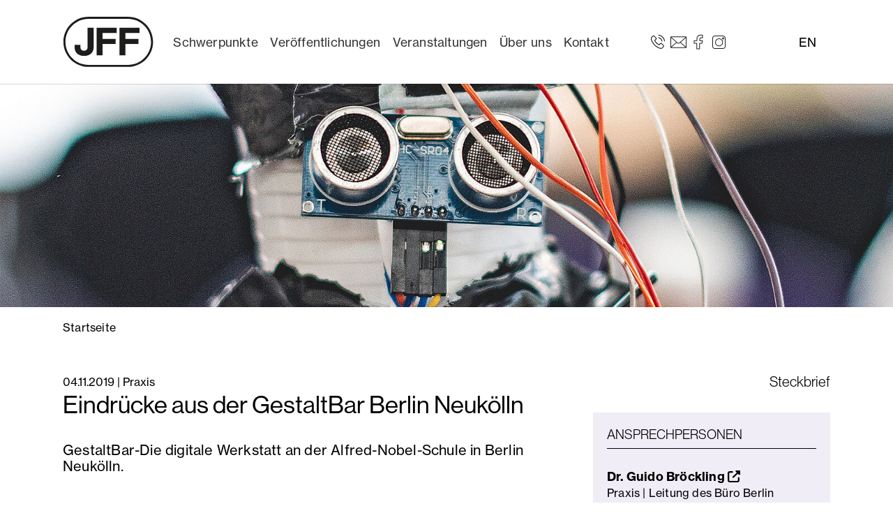

--- FILE ---
content_type: text/html; charset=utf-8
request_url: https://www.jff.de/zusatzmenue/meldungen/details/eindruecke-aus-der-gestaltbar-berlin-neukoelln
body_size: 9239
content:
<!DOCTYPE html>
<html lang="de">
<head>

<meta charset="utf-8">
<!-- 
	Realisiert durch WEBPHORMAT Internetagentur

	This website is powered by TYPO3 - inspiring people to share!
	TYPO3 is a free open source Content Management Framework initially created by Kasper Skaarhoj and licensed under GNU/GPL.
	TYPO3 is copyright 1998-2026 of Kasper Skaarhoj. Extensions are copyright of their respective owners.
	Information and contribution at https://typo3.org/
-->


<link rel="icon" href="/fileadmin/assets/JFF-Logo_Neu-Or.svg" type="image/svg+xml">
<title>Eindrücke aus der GestaltBar Berlin Neukölln - JFF - Institut für Medienpädagogik in Forschung und Praxis</title>
<meta http-equiv="x-ua-compatible" content="IE=edge">
<meta name="generator" content="TYPO3 CMS">
<meta name="description" content="GestaltBar-Die digitale Werkstatt an der Alfred-Nobel-Schule in Berlin Neukölln.">
<meta name="viewport" content="width=device-width, initial-scale=1, minimum-scale=1">
<meta name="robots" content="index,follow">
<meta property="og:title" content="Eindrücke aus der GestaltBar Berlin Neukölln">
<meta property="og:type" content="article">
<meta property="og:url" content="https://www.jff.de/zusatzmenue/meldungen/details/eindruecke-aus-der-gestaltbar-berlin-neukoelln">
<meta property="og:image" content="https://www.jff.de/fileadmin/_processed_/5/8/csm_jff_website_Meldung_GestaltBar1_6ee79f1b1b.jpg">
<meta property="og:image:width" content="1200">
<meta property="og:image:height" content="675">
<meta property="og:description" content="GestaltBar-Die digitale Werkstatt an der Alfred-Nobel-Schule in Berlin Neukölln.">
<meta name="twitter:card" content="summary">
<meta name="apple-mobile-web-app-capable" content="no">
<meta name="google" content="notranslate">
<meta name="compatible" content="IE=edge">

<link rel="stylesheet" href="/typo3temp/assets/bootstrappackage/fonts/204acb721b4041a2a173f8bec7f90dc0bf1677c64135ab4b024eb1fbd6a7efc4/webfont.css?1768992585" media="all">
<link rel="stylesheet" href="/typo3temp/assets/compressed/merged-8964fdaa50eeb166666d1b2bb0655feb-314b42843a108cd0ccca68b7b4b4b9d8.css?1768214897" media="all">
<link rel="stylesheet" href="/typo3temp/assets/compressed/merged-12553cc60dd16a649f225a48f7ce9016-6744c5d56ec262b4a5f33643034c3fd3.css?1768888762" media="all">


<script src="/typo3temp/assets/compressed/merged-cf76750504413aac30dd5b6dd2becbbc-c1e622bd51e76e12cf584861c9eb54cf.js?1768214897"></script>



<script data-ignore="1" data-cookieconsent="statistics" type="text/plain"></script>
<link rel="canonical" href="https://www.jff.de/zusatzmenue/meldungen/details/eindruecke-aus-der-gestaltbar-berlin-neukoelln"/>
</head>
<body id="p88" class="page-88 pagelevel-3 language-0 backendlayout-default layout-default">

<div id="top"></div><div class="body-bg body-bg-top"><a class="visually-hidden-focusable" href="#page-content"><span>Zum Hauptinhalt springen</span></a><header id="page-header" class="bp-page-header navbar navbar-mainnavigation navbar-default test-default navbar-has-image navbar-top navbar-fixed-top"><div class="container container-mainnavigation"><a class="navbar-brand navbar-brand-image" title="Startseite" href="/"><img class="navbar-brand-logo-normal svg" src="/typo3conf/ext/wphcustomer/Resources/Public/Logos/JFF-Logo-01.svg" alt="Logo" height="80" width="128"><img class="navbar-brand-logo-inverted" src="/typo3conf/ext/wphcustomer/Resources/Public/Logos/JFF-Logo-01.svg" alt="Logo" height="80" width="128"></a><div class="container container-top"><button class="navbar-toggler collapsed" type="button" data-bs-toggle="collapse" data-bs-target="#mainnavigation" aria-controls="mainnavigation" aria-expanded="false" aria-label="Toggle navigation"><span class="navbar-toggler-icon"></span></button><nav aria-label="Main navigation" id="mainnavigation" class="collapse navbar-collapse"><ul class="navbar-nav"><li class="nav-item nav-style-simple"><a
                            id="nav-item-11"
                            href="/schwerpunkte/alle-projekte"
                            class="nav-link nav-link-main"
                                                    data-bs-toggle="dropdown"
                        data-bs-display="static"
                        aria-haspopup="true"
                        aria-expanded="false"

                            
                            
                            aria-current="false"
                            ><span class="nav-link-text">
                                Schwerpunkte
                                
                            </span></a><div class="dropdown-menu dropdown-menu-simple"><ul class="dropdown-nav dropdown-nav-2" data-level="2"><li class="nav-item nav-item-level-3"><a class="nav-link nav-link-dropdown" href="/schwerpunkte/alle-projekte" title="Alle Projekte"><span class="nav-link-text">
                                    Alle Projekte
                                    
                                </span></a></li><li class="nav-item nav-item-level-3"><a class="nav-link nav-link-dropdown" href="/schwerpunkte/digitaler-wandel" title="Digitaler Wandel &amp; KI"><span class="nav-link-text">
                                    Digitaler Wandel &amp; KI
                                    
                                </span></a></li><li class="nav-item nav-item-level-3"><a class="nav-link nav-link-dropdown" href="/schwerpunkte/foto-film-audio" title="Foto, Film &amp; Audio"><span class="nav-link-text">
                                    Foto, Film &amp; Audio
                                    
                                </span></a></li><li class="nav-item nav-item-level-3"><a class="nav-link nav-link-dropdown" href="/schwerpunkte/gaming-computerspiele" title="Gaming &amp; Computerspiele"><span class="nav-link-text">
                                    Gaming &amp; Computerspiele
                                    
                                </span></a></li><li class="nav-item nav-item-level-3"><a class="nav-link nav-link-dropdown" href="/schwerpunkte/gesellschaftliche-teilhabe-demokratie" title="Gesellschaftliche Teilhabe &amp; Demokratie"><span class="nav-link-text">
                                    Gesellschaftliche Teilhabe &amp; Demokratie
                                    
                                </span></a></li><li class="nav-item nav-item-level-3"><a class="nav-link nav-link-dropdown" href="/schwerpunkte/inklusion-vielfalt" title="Inklusion &amp; Vielfalt"><span class="nav-link-text">
                                    Inklusion &amp; Vielfalt
                                    
                                </span></a></li><li class="nav-item nav-item-level-3"><a class="nav-link nav-link-dropdown" href="/schwerpunkte/kinder-familie" title="Kinder &amp; Familie"><span class="nav-link-text">
                                    Kinder &amp; Familie
                                    
                                </span></a></li><li class="nav-item nav-item-level-3"><a class="nav-link nav-link-dropdown" href="/schwerpunkte/kinder-und-jugendmedienschutz" title="Kinder- und Jugendmedienschutz"><span class="nav-link-text">
                                    Kinder- und Jugendmedienschutz
                                    
                                </span></a></li><li class="nav-item nav-item-level-3"><a class="nav-link nav-link-dropdown" href="/schwerpunkte/kita-jugendhilfe-schule" title="Kita, Jugendhilfe &amp; Schule"><span class="nav-link-text">
                                    Kita, Jugendhilfe &amp; Schule
                                    
                                </span></a></li><li class="nav-item nav-item-level-3"><a class="nav-link nav-link-dropdown" href="/schwerpunkte/kulturelle-bildung" title="Kulturelle Bildung"><span class="nav-link-text">
                                    Kulturelle Bildung
                                    
                                </span></a></li><li class="nav-item nav-item-level-3"><a class="nav-link nav-link-dropdown" href="/schwerpunkte/social-media" title="Social Media"><span class="nav-link-text">
                                    Social Media
                                    
                                </span></a></li></ul></div></li><li class="nav-item nav-style-simple"><a
                            id="nav-item-12"
                            href="/veroeffentlichungen"
                            class="nav-link nav-link-main"
                                                    data-bs-toggle="dropdown"
                        data-bs-display="static"
                        aria-haspopup="true"
                        aria-expanded="false"

                            
                            
                            aria-current="false"
                            ><span class="nav-link-text">
                                Veröffentlichungen
                                
                            </span></a><div class="dropdown-menu dropdown-menu-simple"><ul class="dropdown-nav dropdown-nav-2" data-level="2"><li class="nav-item nav-item-level-3"><a class="nav-link nav-link-dropdown" href="/veroeffentlichungen/zum-lesen" title="Zum Lesen"><span class="nav-link-text">
                                    Zum Lesen
                                    
                                </span></a></li><li class="nav-item nav-item-level-3"><a class="nav-link nav-link-dropdown" href="/veroeffentlichungen/zum-sehen" title="Zum Sehen"><span class="nav-link-text">
                                    Zum Sehen
                                    
                                </span></a></li><li class="nav-item nav-item-level-3"><a class="nav-link nav-link-dropdown" href="/veroeffentlichungen/zum-hoeren" title="Zum Hören"><span class="nav-link-text">
                                    Zum Hören
                                    
                                </span></a></li></ul></div></li><li class="nav-item nav-style-simple"><a
                            id="nav-item-13"
                            href="/veranstaltungen/aktuelle-veranstaltungen"
                            class="nav-link nav-link-main"
                                                    data-bs-toggle="dropdown"
                        data-bs-display="static"
                        aria-haspopup="true"
                        aria-expanded="false"

                            
                            
                            aria-current="false"
                            ><span class="nav-link-text">
                                Veranstaltungen
                                
                            </span></a><div class="dropdown-menu dropdown-menu-simple"><ul class="dropdown-nav dropdown-nav-2" data-level="2"><li class="nav-item nav-item-level-3"><a class="nav-link nav-link-dropdown" href="/veranstaltungen/aktuelle-veranstaltungen" title="Aktuelle Veranstaltungen"><span class="nav-link-text">
                                    Aktuelle Veranstaltungen
                                    
                                </span></a></li><li class="nav-item nav-item-level-3"><a class="nav-link nav-link-dropdown" href="/veranstaltungen/festivals" title="Festivals"><span class="nav-link-text">
                                    Festivals
                                    
                                </span></a></li><li class="nav-item nav-item-level-3"><a class="nav-link nav-link-dropdown" href="/veranstaltungen/tagungen" title="Tagungen"><span class="nav-link-text">
                                    Tagungen
                                    
                                </span></a></li><li class="nav-item nav-item-level-3"><a class="nav-link nav-link-dropdown" href="/veranstaltungen/workshops" title="Workshops"><span class="nav-link-text">
                                    Workshops
                                    
                                </span></a></li><li class="nav-item nav-item-level-3"><a class="nav-link nav-link-dropdown" href="/veranstaltungen/veranstaltungsarchiv" title="Veranstaltungsarchiv"><span class="nav-link-text">
                                    Veranstaltungsarchiv
                                    
                                </span></a></li></ul></div></li><li class="nav-item nav-style-simple"><a
                            id="nav-item-14"
                            href="/ueber-uns/jff-jugend-film-fernsehen-e-v"
                            class="nav-link nav-link-main"
                                                    data-bs-toggle="dropdown"
                        data-bs-display="static"
                        aria-haspopup="true"
                        aria-expanded="false"

                            
                            
                            aria-current="false"
                            ><span class="nav-link-text">
                                Über uns
                                
                            </span></a><div class="dropdown-menu dropdown-menu-simple"><ul class="dropdown-nav dropdown-nav-2" data-level="2"><li class="nav-item nav-item-level-3"><a class="nav-link nav-link-dropdown" href="/ueber-uns/jff-jugend-film-fernsehen-e-v" title="JFF – Jugend Film Fernsehen e. V."><span class="nav-link-text">
                                    JFF – Jugend Film Fernsehen e. V.
                                    
                                </span></a></li><li class="nav-item nav-item-level-3"><a class="nav-link nav-link-dropdown" href="/ueber-uns/vorstand-des-jff-jugend-film-fernsehen-e-v" title="Vorstand des JFF – Jugend Film Fernsehen e. V."><span class="nav-link-text">
                                    Vorstand des JFF – Jugend Film Fernsehen e. V.
                                    
                                </span></a></li><li class="nav-item nav-item-level-3"><a class="nav-link nav-link-dropdown" href="/ueber-uns/jff-institut-fuer-medienpaedagogik" title="JFF – Institut für Medienpädagogik"><span class="nav-link-text">
                                    JFF – Institut für Medienpädagogik
                                    
                                </span></a></li><li class="nav-item nav-item-level-3"><a class="nav-link nav-link-dropdown" href="/ueber-uns/einrichtungen-des-jff" title="Einrichtungen des JFF"><span class="nav-link-text">
                                    Einrichtungen des JFF
                                    
                                </span></a></li><li class="nav-item nav-item-level-3"><a class="nav-link nav-link-dropdown" href="/ueber-uns/abteilung-forschung" title="Abteilung Forschung"><span class="nav-link-text">
                                    Abteilung Forschung
                                    
                                </span></a></li><li class="nav-item nav-item-level-3"><a class="nav-link nav-link-dropdown" href="/ueber-uns/abteilung-praxis" title="Abteilung Praxis"><span class="nav-link-text">
                                    Abteilung Praxis
                                    
                                </span></a></li><li class="nav-item nav-item-level-3"><a class="nav-link nav-link-dropdown" href="/ueber-uns/stellenangebote" title="Stellenangebote"><span class="nav-link-text">
                                    Stellenangebote
                                    
                                </span></a></li><li class="nav-item nav-item-level-3"><a class="nav-link nav-link-dropdown" href="/ansprechpersonen" title="Team"><span class="nav-link-text">
                                    Team
                                    
                                </span></a></li><li class="nav-item nav-item-level-3"><a class="nav-link nav-link-dropdown" href="/ueber-uns/netzwerke" title="Netzwerke"><span class="nav-link-text">
                                    Netzwerke
                                    
                                </span></a></li><li class="nav-item nav-item-level-3"><a class="nav-link nav-link-dropdown" href="/ueber-uns/partner-foerderer" title="Partner &amp; Förderer"><span class="nav-link-text">
                                    Partner &amp; Förderer
                                    
                                </span></a></li><li class="nav-item nav-item-level-3"><a class="nav-link nav-link-dropdown" href="/ueber-uns/leitbild-und-gendersensible-sprache-am-jff" title="Leitbild und gendersensible Sprache am JFF"><span class="nav-link-text">
                                    Leitbild und gendersensible Sprache am JFF
                                    
                                </span></a></li></ul></div></li><li class="nav-item nav-style-simple"><a
                            id="nav-item-15"
                            href="/kontaktdaten"
                            class="nav-link nav-link-main"
                                                    data-bs-toggle="dropdown"
                        data-bs-display="static"
                        aria-haspopup="true"
                        aria-expanded="false"

                            
                            
                            aria-current="false"
                            ><span class="nav-link-text">
                                Kontakt
                                
                            </span></a><div class="dropdown-menu dropdown-menu-simple"><ul class="dropdown-nav dropdown-nav-2" data-level="2"><li class="nav-item nav-item-level-3"><a class="nav-link nav-link-dropdown" href="/kontaktdaten" title="Kontaktdaten"><span class="nav-link-text">
                                    Kontaktdaten
                                    
                                </span></a></li><li class="nav-item nav-item-level-3"><a class="nav-link nav-link-dropdown" href="/ansprechpersonen" title="Ansprechpersonen"><span class="nav-link-text">
                                    Ansprechpersonen
                                    
                                </span></a></li><li class="nav-item nav-item-level-3"><a class="nav-link nav-link-dropdown" href="/presse" title="Presse"><span class="nav-link-text">
                                    Presse
                                    
                                </span></a></li><li class="nav-item nav-item-level-3"><a class="nav-link nav-link-dropdown" href="/newsletter" title="Newsletter"><span class="nav-link-text">
                                    Newsletter
                                    
                                </span></a></li><li class="nav-item nav-item-level-3"><a class="nav-link nav-link-dropdown" href="/impressum" title="Impressum"><span class="nav-link-text">
                                    Impressum
                                    
                                </span></a></li><li class="nav-item nav-item-level-3"><a class="nav-link nav-link-dropdown" href="/datenschutz" title="Datenschutz"><span class="nav-link-text">
                                    Datenschutz
                                    
                                </span></a></li><li class="nav-item nav-item-level-3"><a class="nav-link nav-link-dropdown" href="/datenschutzerklaerung-app-jffaktuell-1" title="Datenschutzerklärung App JFFaktuell"><span class="nav-link-text">
                                    Datenschutzerklärung App JFFaktuell
                                    
                                </span></a></li><li class="nav-item nav-item-level-3"><a class="nav-link nav-link-dropdown" href="/datenschutz-veranstaltungen" title="Datenschutz Veranstaltungen"><span class="nav-link-text">
                                    Datenschutz Veranstaltungen
                                    
                                </span></a></li><li class="nav-item nav-item-level-3"><a class="nav-link nav-link-dropdown" href="/ds-projekte" target="https://www.jff.de/ds-projekte" title="DS-Projekte"><span class="nav-link-text">
                                    DS-Projekte
                                    
                                </span></a></li><li class="nav-item nav-item-level-3"><a class="nav-link nav-link-dropdown" href="/datenschutz-referentinnen" title="Datenschutz Referent*innen"><span class="nav-link-text">
                                    Datenschutz Referent*innen
                                    
                                </span></a></li><li class="nav-item nav-item-level-3"><a class="nav-link nav-link-dropdown" href="/hinweisgeberinnen" title="Hinweisgeber*innen"><span class="nav-link-text">
                                    Hinweisgeber*innen
                                    
                                </span></a></li></ul></div></li></ul></nav><span id="top-contact"><span id="top-fon" class="top-icon _hidden-xs">
    <a href="tel:+49 89 68 989 0"><span class="icon icon-phone"><img src="/fileadmin/assets/phone-icon.svg" id="icon icon-phone" class="svg" data-bind="svgConvert: true" title="" alt"" /></span></a>
</span><span id="top-mail" class="top-icon _hidden-xs">
    <a href="mailto:jff@jff.de"><span class="icon icon-mail"><img src="/fileadmin/assets/mail-icon.svg" class="svg" title="" alt"" /></span></a>
</span><span id="top-facebook" class="top-icon _hidden-xs">
    <a href="https://www.facebook.com/JFF.Institut/"><span class="icon icon-facebook"><img src="/fileadmin/assets/facebook-icon.svg" class="svg" title="" alt"" /></span></a>
</span><span id="top-twitter" class="top-icon _hidden-xs">
    <a href="https://www.instagram.com/jff_institut_medienpaedagogik/" title="Besuchen Sie uns auf Instagram"><span class="icon icon-instagram"><img src="/fileadmin/assets/instagram-icon.svg" class="svg" title="" alt"" /></span></a>
</span><span id="language-container"><ul id="language-menu"><li class="active"><a href="/ueber-uns/hinweis-englisch">EN</a></li></ul></span></span></div></div></div></header><div class="container-no header-carousel header-desktop"><div class="header-item-container"><img src="/fileadmin/_processed_/a/4/csm_gestaltbar_header_9853a60f0c.jpg" width="1600" height="400"  class="header-responsive" data-preload="true"  alt="" ></div></div><div class="container-no header-carousel header-mobil"><div class="header-item-container"><img src="/fileadmin/_processed_/6/7/csm_JFF_web-intro_bb2b9005d2.jpg" width="1600" height="900"  class="header-responsive" data-preload="true"  alt="" ><span class="header-description"><p><p>#aktivmitmedien<br /> Wir fördern<br /> Medienkompetenz<br /> seit 75 Jahren.</p></p></span><hr /></div></div><nav class="breadcrumb-section" aria-label="Breadcrumb"><div class="container"><p class="visually-hidden" id="breadcrumb">Sie sind hier:</p><ol class="breadcrumb"><li class="breadcrumb-item"><a class="breadcrumb-link" href="/" title="Startseite"><span class="breadcrumb-link-title"><span class="breadcrumb-text">Startseite</span></span></a></li></ol></div></nav><div id="page-content" class="bp-page-content main-section"><!--TYPO3SEARCH_begin--><div class="section section-default"><div id="c96" class=" frame frame-default frame-type-news_newsdetail frame-layout-default frame-size-default frame-height-default frame-background-none frame-space-before-none frame-space-after-none frame-no-backgroundimage"><div class="frame-group-container"><div class="frame-group-inner"><div class="frame-container frame-container-default"><div class="frame-inner"><div class="wpharticle wpharticle-single"><div class="article articletype-0" itemscope="itemscope" itemtype="http://schema.org/Article"><div class="row"><div class="col-md-8"><div class="extra"><!-- date --><span class="glyphicon glyphicon-calendar"></span><time itemprop="datePublished" datetime="2019-11-04">
                04.11.2019
            </time><span> | Praxis</span></div><h1 itemprop="headline">Eindrücke aus der GestaltBar Berlin Neukölln</h1><h2 class="subheader"></h2><!-- teaser --><div class="lead" itemprop="description"><p>GestaltBar-Die digitale Werkstatt an der Alfred-Nobel-Schule in Berlin Neukölln.</p></div><!-- main text --><div class="wpharticle-text-wrap" itemprop="articleBody"><p>In diesem Schuljahr startete das Projekt <a href="/schwerpunkte/projektdetail/gestaltbar-netzwerk-berlin">GestaltBar - Die digitale Werkstatt</a> an der Alfred-Nobel-Schule in Berlin Neukölln. Das Projekt wurde von der <a href="https://www.telekom-stiftung.de/projekte/gestaltbar-die-digitale-werkstatt" target="_blank" rel="noreferrer">Telekom Stiftung Deutschland</a> ins Lebens gerufen, um Schüler*innen praxisnah an digitale Technologien heranzuführen.</p><p>Jede Woche setzen die Schüler*innen sich mit Themen wie Robotik, Programmierung oder App-Entwicklung auseinander.<br> Das JFF koordiniert in Berlin ein Netzwerk aus insgesamt zehn GestaltBars. Dort können Jugendliche ihrer Kreativität freien Lauf lassen und sich digitalen Technologien annähern.</p></div><div class="row row-media"><div class="col-md-12"><h2 class="inverted">Impressionen</h2><div class="gallery-row row"><div class="col-md-4 gallery-item-col"><div class="mediaelement mediaelement-image"><a class="lightbox" rel="lightbox-group-" href="/fileadmin/_processed_/5/8/csm_jff_website_Meldung_GestaltBar1_b17d492e00.jpg" data-lightbox-width="1200" data-lightbox-height="675" data-lightbox-title="" data-lightbox-alt="" data-lightbox-caption=""><img class="img-responsive thumbnail lazy" src="/fileadmin/_processed_/5/8/csm_jff_website_Meldung_GestaltBar1_981d8c7948.jpg" width="1067" height="600" alt="" /></a></div></div><div class="col-md-4 gallery-item-col"><div class="mediaelement mediaelement-image"><a class="lightbox" rel="lightbox-group-" href="/fileadmin/_processed_/4/7/csm_jff_website_Meldung_GestaltBar2_5e2af17ac2.jpg" data-lightbox-width="1200" data-lightbox-height="675" data-lightbox-title="" data-lightbox-alt="" data-lightbox-caption=""><img class="img-responsive thumbnail lazy" src="/fileadmin/_processed_/4/7/csm_jff_website_Meldung_GestaltBar2_9cf032658a.jpg" width="1067" height="600" alt="" /></a></div></div><div class="col-md-4 gallery-item-col"><div class="mediaelement mediaelement-image"><a class="lightbox" rel="lightbox-group-" href="/fileadmin/_processed_/2/a/csm_jff_website_Meldung_GestaltBar3_f1d9693606.jpg" data-lightbox-width="1200" data-lightbox-height="675" data-lightbox-title="" data-lightbox-alt="" data-lightbox-caption=""><img class="img-responsive thumbnail lazy" src="/fileadmin/_processed_/2/a/csm_jff_website_Meldung_GestaltBar3_786372a65a.jpg" width="1067" height="600" alt="" /></a></div></div><div class="col-md-4 gallery-item-col"><div class="mediaelement mediaelement-image"><a class="lightbox" rel="lightbox-group-" href="/fileadmin/_processed_/6/6/csm_jff_website_Meldung_GestaltBar4_7c8c3ddd0d.jpg" data-lightbox-width="1200" data-lightbox-height="675" data-lightbox-title="" data-lightbox-alt="" data-lightbox-caption=""><img class="img-responsive thumbnail lazy" src="/fileadmin/_processed_/6/6/csm_jff_website_Meldung_GestaltBar4_164df89bc1.jpg" width="1067" height="600" alt="" /></a></div></div></div></div></div></div><div class="col-md-4 marginal"><h2>Steckbrief</h2><div id="container-contact"><div id="contact"><h3>Ansprechpersonen</h3><ul><li><span class="contact-header"><a href="https://www.jff.de/ansprechpersonen/detail/brckling">
                                    Dr.
                                    Guido
                                    Bröckling <i class="fas fa-external-link-alt"></i></a></span><br />Praxis | Leitung des Büro Berlin
                                <br /><i class="fas fa-envelope-open" aria-hidden="true"></i><a href="mailto:guido.broeckling@jff.de">guido.broeckling@jff.de</a><br /><i class="fas fa-phone" aria-hidden="true"></i>+49 30 2084 88 422
                            </li><li><span class="contact-header"><a href="https://www.jff.de/ansprechpersonen/detail/wrz">
                                    
                                    Fabian
                                    Wörz <i class="fas fa-external-link-alt"></i></a></span><br />Praxis | Büro Berlin
                                <br /><i class="fas fa-envelope-open" aria-hidden="true"></i><a href="mailto:fabian.woerz@jff.de">fabian.woerz@jff.de</a><br /><i class="fas fa-phone" aria-hidden="true"></i>+49 176 30885027
                            </li></ul><hr /></div><div id="project-marginal"><a href="https://www.jff.de/schwerpunkte/projektdetail/gestaltbar-netzwerk-berlin"><h3>Zugehöriges Projekt<i class="fas fa-external-link-alt hidden"></i></h3></a><a title="GestaltBar-Netzwerk Berlin - Projektdetails ansehen" href="https://www.jff.de/schwerpunkte/projektdetail/gestaltbar-netzwerk-berlin"><i class="fas fa-external-link-alt"></i>GestaltBar-Netzwerk Berlin
                    </a></div></div><div id="sponsor"><h3>Finanziers</h3><div class="col-md-12"><a href="http://www.telekom-stiftung.de"><img class="img-responsive" title="Deutsche Telekom Stiftung - Website aufrufen" src="/fileadmin/user_upload/jff/partner/telekomstiftung_logo_jff_website_aktuell.png" width="3618" height="1135" alt="" /></a></div><div class="col-md-12"><a href="https://www.beisheim-stiftung.com/ch/de"><img class="img-responsive" title="Otto-Beisheim-Stiftung - Website aufrufen" src="/fileadmin/user_upload/jff/partner/BeisheimStiftung_logo_jff_website.png" width="275" height="160" alt="" /></a></div></div><div id="partner"><h3>In Kooperation mit</h3><div class="col-md-6"><a href="https://www.tjfbg.de/ausserschulische-angebote/barrierefrei-kommunizieren/angebote/medienkompetenzzentrum/"><img class="img-responsive img-partner" title="MeKo Berlin-Mitte - Barrierefrei Kommunizieren - Website aufrufen" src="/fileadmin/user_upload/jff/partner/barriefrei_mekomitte_logo_jff_website.png" width="275" height="160" alt="" /><span class="partner-logo-tooltip" id="partner-logo-tooltip-"><img class="img-responsive" title="MeKo Berlin-Mitte - Barrierefrei Kommunizieren - Website aufrufen" src="/fileadmin/_processed_/f/d/csm_barriefrei_mekomitte_logo_jff_website_d07caccace.png" width="500" height="291" alt="" /></span></a></div><div class="col-md-6"><a href="https://www.bits21.de/"><img class="img-responsive img-partner" title="MeKo Berlin-Friedrichshain/Kreuzberg - BITS 21 - Website aufrufen" src="/fileadmin/user_upload/jff/partner/bits21_mekofhain_logo_jff_website.png" width="275" height="160" alt="" /><span class="partner-logo-tooltip" id="partner-logo-tooltip-"><img class="img-responsive" title="MeKo Berlin-Friedrichshain/Kreuzberg - BITS 21 - Website aufrufen" src="/fileadmin/_processed_/3/9/csm_bits21_mekofhain_logo_jff_website_e54357c866.png" width="500" height="291" alt="" /></span></a></div><div class="col-md-6"><a href="https://www.helliwood.de/agentur/lernzentrum/"><img class="img-responsive img-partner" title="MeKo Berlin-Marzahn/Hellersdorf - Lernzentrum helliwood - Website aufrufen" src="/fileadmin/user_upload/jff/partner/helliwood_mekomarzahn_logo_jff_website.png" width="275" height="160" alt="" /><span class="partner-logo-tooltip" id="partner-logo-tooltip-"><img class="img-responsive" title="MeKo Berlin-Marzahn/Hellersdorf - Lernzentrum helliwood - Website aufrufen" src="/fileadmin/_processed_/e/e/csm_helliwood_mekomarzahn_logo_jff_website_394b66701a.png" width="500" height="291" alt="" /></span></a></div><div class="col-md-6"><a href="http://www.mezen-berlin.de"><img class="img-responsive img-partner" title="MeKo Berlin-Pankow – mezen - Website aufrufen" src="/fileadmin/user_upload/jff/partner/mezen_mekopankow_logo_jff_website.png" width="275" height="160" alt="" /><span class="partner-logo-tooltip" id="partner-logo-tooltip-"><img class="img-responsive" title="MeKo Berlin-Pankow – mezen - Website aufrufen" src="/fileadmin/_processed_/0/4/csm_mezen_mekopankow_logo_jff_website_44f952a89e.png" width="500" height="291" alt="" /></span></a></div><div class="col-md-6"><a href="http://www.meredo.de"><img class="img-responsive img-partner" title="MeKo Berlin-Reinickendorf - meredo - Website aufrufen" src="/fileadmin/user_upload/jff/partner/meredo_mekoreinickendorf_logo_jff_website.png" width="275" height="160" alt="" /><span class="partner-logo-tooltip" id="partner-logo-tooltip-"><img class="img-responsive" title="MeKo Berlin-Reinickendorf - meredo - Website aufrufen" src="/fileadmin/_processed_/8/d/csm_meredo_mekoreinickendorf_logo_jff_website_2a2f2f9da8.png" width="500" height="291" alt="" /></span></a></div><div class="col-md-6"><a href="https://www.die-luecke.de"><img class="img-responsive img-partner" title="MeKo Berlin-Lichtenberg - Die Lücke - Website aufrufen" src="/fileadmin/user_upload/jff/partner/dieluecke_mekolichtenberg_logo_jff_website.png" width="275" height="160" alt="" /><span class="partner-logo-tooltip" id="partner-logo-tooltip-"><img class="img-responsive" title="MeKo Berlin-Lichtenberg - Die Lücke - Website aufrufen" src="/fileadmin/_processed_/9/d/csm_dieluecke_mekolichtenberg_logo_jff_website_52c4407ff7.png" width="500" height="291" alt="" /></span></a></div><div class="col-md-6"><a href="https://multimediaszene.de"><img class="img-responsive img-partner" title="Multimediaszene - Medienkompetenzzentrum Neukölln - Website aufrufen" src="/fileadmin/user_upload/jff/partner/multimediaszene_logo_jff_website.png" width="7795" height="4535" alt="" /><span class="partner-logo-tooltip" id="partner-logo-tooltip-"><img class="img-responsive" title="Multimediaszene - Medienkompetenzzentrum Neukölln - Website aufrufen" src="/fileadmin/_processed_/6/c/csm_multimediaszene_logo_jff_website_9120d6cc06.png" width="500" height="291" alt="" /></span></a></div></div></div></div><hr /><a href="javascript:history.back()" class="btn btn-primary btn-back">Zurück</a></div></div></div></div></div></div></div></div><!--TYPO3SEARCH_end--></div><footer id="page-footer" class="bp-page-footer"><section class="section footer-section footer-section-meta"><div class="frame frame-background-none frame-space-before-none frame-space-after-none"><div class="frame-group-container"><div class="frame-group-inner"><div class="frame-container frame-container-default"><div class="frame-inner"><div class="row row-footer"><div class="col col-adress">
                                    JFF – Jugend Film Fernsehen e. V.<br>
                                    Arnulfstr. 205<br>
                                    80634 München
                                </div><div class="col col-contact">
                                    Tel. <a href="tel:+49 89 68 989 0">+49 89 68 989 0</a><br>
                                    Email: <a href="mailto:jff@jff.de">jff@jff.de</a><br><div class="social-icons"><span id="footer-facebook" class="footer-icon">
                                            <a href="https://www.facebook.com/JFF.Institut/"><span class="icon icon-facebook"><img src="/fileadmin/assets/facebook-icon.svg" class="svg" title="" alt"" /></span></a>
                                        </span><span id="footer-twitter" class="footer-icon">
                                            <a href="https://www.instagram.com/jff_institut_medienpaedagogik/" title="Besuchen Sie uns auf Instagram"><span class="icon icon-instagram"><img src="/fileadmin/assets/instagram-icon.svg" class="svg" title="" alt"" /></span></a>
                                        </span></div></div><div class="col col-menu"><div class="footer-menu-section footer-menu-section-has-navigation footer-menu-section-has-contact"><div class="footer-navigation"><ul class="footer-navigation-list footer-navigation-list-level-1"><li class="footer-navigation-item footer-navigation-item-level-1"><a class="footer-navigation-link footer-navigation-link-level-1" href="/newsletter" title="Newsletter"><span class="footer-navigation-link-text">
                                Newsletter
                            </span></a></li><li class="footer-navigation-item footer-navigation-item-level-1"><a class="footer-navigation-link footer-navigation-link-level-1" href="/presse" title="Presse"><span class="footer-navigation-link-text">
                                Presse
                            </span></a></li><li class="footer-navigation-item footer-navigation-item-level-1"><a class="footer-navigation-link footer-navigation-link-level-1" href="/impressum" title="Impressum"><span class="footer-navigation-link-text">
                                Impressum
                            </span></a></li><li class="footer-navigation-item footer-navigation-item-level-1"><a class="footer-navigation-link footer-navigation-link-level-1" href="/datenschutz" title="Datenschutz"><span class="footer-navigation-link-text">
                                Datenschutz
                            </span></a></li></ul></div></div></div><div class="col col-sponsor"><div id="c1120" class=" frame frame-default frame-type-image frame-layout-default frame-size-default frame-height-default frame-background-none frame-space-before-none frame-space-after-none frame-no-backgroundimage"><div class="frame-group-container"><div class="frame-group-inner"><div class="frame-container frame-container-default"><div class="frame-inner"><header class="frame-header"><h4 class="element-header "><span>Institutionell gefördert durch</span></h4></header><div class="gallery-row"><div class="gallery-item gallery-item-size-1"><figure class="image"><picture><source data-variant="default" data-maxwidth="1920" media="(min-width: 1400px)" srcset="/fileadmin/user_upload/jff/partner/logo-bayrisches_staatsministerium_familie_arbeit_soziales.png 1x"><source data-variant="xlarge" data-maxwidth="1200" media="(min-width: 1200px)" srcset="/fileadmin/user_upload/jff/partner/logo-bayrisches_staatsministerium_familie_arbeit_soziales.png 1x"><source data-variant="large" data-maxwidth="920" media="(min-width: 992px)" srcset="/fileadmin/user_upload/jff/partner/logo-bayrisches_staatsministerium_familie_arbeit_soziales.png 1x"><source data-variant="medium" data-maxwidth="680" media="(min-width: 768px)" srcset="/fileadmin/_processed_/1/f/csm_logo-bayrisches_staatsministerium_familie_arbeit_soziales_70b484ba60.png 1x"><source data-variant="small" data-maxwidth="500" media="(min-width: 576px)" srcset="/fileadmin/_processed_/1/f/csm_logo-bayrisches_staatsministerium_familie_arbeit_soziales_7f88b6927d.png 1x"><source data-variant="extrasmall" data-maxwidth="374"  srcset="/fileadmin/_processed_/1/f/csm_logo-bayrisches_staatsministerium_familie_arbeit_soziales_456d645c44.png 1x"><img loading="lazy" src="/fileadmin/_processed_/1/f/csm_logo-bayrisches_staatsministerium_familie_arbeit_soziales_24b04528bb.png" width="1920" height="799" intrinsicsize="1920x799" title="" alt=""></picture></figure></div></div></div></div></div></div></div></div></div></div></div></div></div></div></section></footer><a class="scroll-top" title="Nach oben rollen" href="#top"><span class="scroll-top-icon"></span></a></div>
<script src="/typo3temp/assets/compressed/merged-4cf764f56da427ec7a85b36ea45d2825-a85f10d7dbabe127f62d462e74354518.js?1768214897"></script>
<script src="/typo3temp/assets/compressed/merged-0c39dd04a794dce5c1755547b04761eb-ef86fdb7e99e125c4dce52ce36da1f7f.js?1768214897"></script>
<script src="/typo3temp/assets/compressed/Form.min-a4f7625986a5fff7ec3f20c16c2cef15.js?1768214897" defer="defer"></script>

<!--
  ~ Copyright (c) 2021.
  ~
  ~ @category   TYPO3
  ~
  ~ @copyright  2021 Dirk Persky (https://github.com/DirkPersky)
  ~ @author     Dirk Persky <info@dp-wired.de>
  ~ @license    MIT
  -->



<!-- Begin Cookie Consent plugin by Dirk Persky - https://github.com/DirkPersky/typo3-dp_cookieconsent -->
<script type="text/plain" data-ignore="1" data-dp-cookieDesc="layout">
    <!--
  ~ Copyright (c) 2021.
  ~
  ~ @category   TYPO3
  ~
  ~ @copyright  2021 Dirk Persky (https://github.com/DirkPersky)
  ~ @author     Dirk Persky <info@dp-wired.de>
  ~ @license    MIT
  -->

Diese Websites benutzt Cookies, die für den technischen Betrieb erforderlich sind und stets gesetzt werden. Andere Cookies, die die Zugriffe auf unsere Website analysieren, erfordern Ihre Zustimmung.


    <a aria-label="Mehr Infos about cookies"
       role="button"
       class="cc-link"
       href="/kategorien-pflegen"
       rel="noopener noreferrer nofollow"
       target="_blank"
    >

        Mehr Infos
    </a>


</script>
<script type="text/plain" data-ignore="1" data-dp-cookieSelect="layout">
    <div class="dp--cookie-check">
    <label for="dp--cookie-require">
        <input class="dp--check-box" id="dp--cookie-require" tabindex="-1" type="checkbox" name="" value="" checked disabled>
        Notwendig
    </label>
    <label for="dp--cookie-marketing">
        <input class="dp--check-box" id="dp--cookie-marketing" tabindex="1" type="checkbox" name="" value="">
        Externer Inhalt
    </label>
    <label for="dp--cookie-statistics">
        <input class="dp--check-box" id="dp--cookie-statistics" tabindex="1" type="checkbox" name="" value="">
        Statistiken
    </label>
</div>

</script>
<script type="text/plain" data-ignore="1" data-dp-cookieRevoke="layout">
    <div class="dp--revoke {{classes}}">
    <i class="dp--icon-fingerprint"></i>
    <span class="dp--hover">Cookies</span>
</div>
</script>
<script type="text/plain" data-ignore="1" data-dp-cookieIframe="layout">
    <div class="dp--overlay-inner" data-nosnippet>
    <div class="dp--overlay-header">{{notice}}</div>
    <div class="dp--overlay-description">{{desc}}</div>
    <div class="dp--overlay-button">
        <button class="db--overlay-submit" onclick="window.DPCookieConsent.forceAccept(this); $('.social-carousel').slick('slickGoTo', 0);"
                data-cookieconsent="{{type}}">
        {{btn}}
        </button>
    </div>
</div>

</script>
<script type="text/javascript" data-ignore="1">
    window.cookieconsent_options = {
        overlay: {
            notice: true,
            box: {
                background: 'rgba(0,0,0,.8)',
                text: '#fff'
            },
            btn: {
                background: 'var(--color-01)',
                text: '#fff'
            }
        },
        content: {
            message:'Diese Websites benutzt Cookies, die für den technischen Betrieb erforderlich sind und stets gesetzt werden. Andere Cookies, die die Zugriffe auf unsere Website analysieren, erfordern Ihre Zustimmung.',
            dismiss:'Auswahl speichern',
            allow:'Speichern',
            deny: 'Ablehnen',
            link:'Mehr Infos',
            href:'/kategorien-pflegen',
            target:'_blank',
            'allow-all': 'Alle akzeptieren',
            config: 'Anpassen',
            'config-header':  'Einstellungen für die Zustimmung anpassen',


            cookie: 'Cookies',
            duration: 'Duration',
            vendor: 'Vendor',

            media: {
                notice: 'Externer Inhalt (YouTube)',
                desc: 'Durch das Laden dieser Ressource wird eine Verbindung zu externen Servern hergestellt, die Cookies und andere Tracking-Technologien verwenden, um die Benutzererfahrung zu personalisieren und zu verbessern.',
                btn: 'Erlaube Cookies und lade diese Ressource',
            }
        },
        theme: 'edgeless',
        position: 'bottom-left',
        type: 'opt-in',
        revokable: true,
        reloadOnRevoke: true,
        checkboxes: {"statistics":"false","marketing":"false"},
        cookies: [],
        palette: {
            popup: {
                background: 'rgba(0,0,0,.8)',
                text: '#fff'
            },
            button: {
                background: 'var(--color-01)',
                text: '#fff',
            }
        }
    };
</script>
<!-- End Cookie Consent plugin -->
</body>
</html>